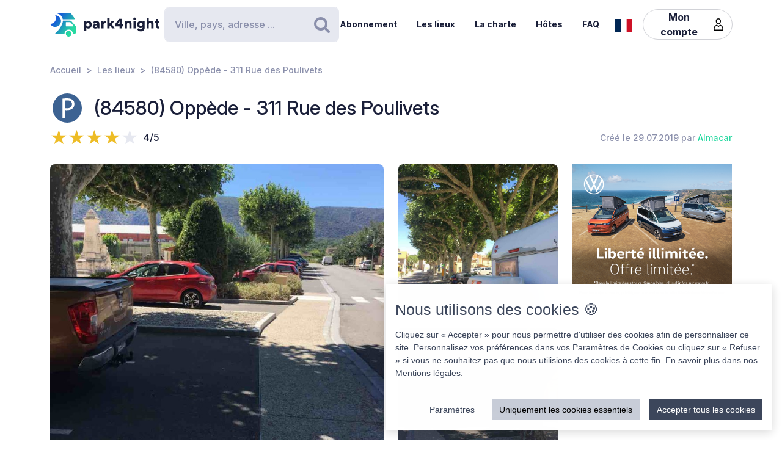

--- FILE ---
content_type: image/svg+xml
request_url: https://cdn6.park4night.com/images/svg/icons/services/service_animaux.svg?v=3aa9f2f
body_size: 529
content:
<?xml version="1.0" encoding="UTF-8"?><svg id="a" xmlns="http://www.w3.org/2000/svg" viewBox="0 0 32 32"><defs><style>.b{fill:#fff;}.c{fill:#165dd6;}</style></defs><rect class="c" x="0" width="32" height="32" rx="6.42" ry="6.42"/><path class="b" d="M6.62,12.65s3.49,.58,7.04,.46,5.4-2.18,5.4-2.18c0,0,.44,1.26,1.71,1.9,1.27,.64,2.08,.56,2.08,.56,0,0,.27,4.4-.94,6.95-.39,.94-.29,2.41-.24,3.03s-.11,2.81,1.21,2.61c.14-.02,.39,.34,.38,.65s-.26,.58-.55,.58h-1.79c-.27,0-.58-.42-.58-1.79s.03-3.64,.03-3.64c0,0-.63-.93-.91,1.24-.12,.94-.58,2.15,.27,2.94s.15,1.24-.06,1.24h-1.18c-.33,0-.93-.21-.76-1.64,.17-1.43,.33-5.55,.33-5.55,0,0-1.88-.55-3.03-.94-1.15-.39-2.37-1.06-2.37-1.06,0,0-.36-.24-1-.09s-1,.46-1.09,1.15c-.09,.7,.12,1.09-.09,1.76s-.88,1.21-1.12,2.25c-.24,1.03,.88,2.58,1.09,2.88s.3,1.52-.79,1.43c-1.09-.09-1.88-1.79-1.94-2.03s-.03-3.16-.03-3.16c0,0-.67-.36-.76,1.03-.09,1.4-.27,2.52,.15,3.06s.61,1.52,.12,1.64-1.3-.15-1.7-.46-.67-1.46-.76-1.88-.09-2.46,0-2.64,.82-.85,.82-2.15-.79-2.22-.82-3.85c-.03-1.64,.85-1.94,.82-2.64-.03-.7-.97-1.27-1.06-3.19s.27-2.06,.76-2.03,.27,1.27,.61,2.34c.27,.87,.74,1.23,.74,1.23Z"/><path class="b" d="M19.84,10.3s.33,.97,1.49,1.55,2.22,.7,2.22,.7c0,0,.21-.82,.82-.82s.7,.88,1.91,.82,1.85-1,1.88-1.12,.49-1.46,0-1.76-.85,.64-1.55,0c-.7-.64-2.06-2.03-2.06-2.03l-.03-1.79s.18-.55-.52-.73-1.4,1.58-1.4,1.58l-2.76,3.61Z"/></svg>

--- FILE ---
content_type: image/svg+xml
request_url: https://cdn6.park4night.com/images/svg/icons/access/icon_c.svg?v=3aa9f2f
body_size: 227
content:
<?xml version="1.0" encoding="utf-8"?>
<!-- Generator: Adobe Illustrator 25.0.1, SVG Export Plug-In . SVG Version: 6.00 Build 0)  -->
<svg version="1.1" xmlns="http://www.w3.org/2000/svg" xmlns:xlink="http://www.w3.org/1999/xlink" x="0px" y="0px"
	 viewBox="0 0 24 24" enable-background="new 0 0 24 24" xml:space="preserve">
<g id="Calque_1">
	<circle cx="12" cy="12" r="12"/>
	<path fill="#FFFFFF" d="M18.9,16.3L12.8,7l2.5-3.5l-0.5-0.4l-2.3,3.3L10.2,3L9.8,3.4L12,6.9l-6.3,9.3H3.3l0,0.6L20.7,17v-0.7
		L18.9,16.3z M9.5,16.2l2.9-4.3l3,4.3H9.5z"/>
</g>
<g id="Calque_2">
</g>
</svg>


--- FILE ---
content_type: image/svg+xml
request_url: https://cdn6.park4night.com/images/svg/icons/services/service_point_eau.svg?v=3aa9f2f
body_size: 194
content:
<?xml version="1.0" encoding="UTF-8"?><svg id="a" xmlns="http://www.w3.org/2000/svg" viewBox="0 0 32 32"><defs><style>.b{fill:#fff;}.c{fill:#165dd6;}</style></defs><rect class="c" x="0" width="32" height="32" rx="6.42" ry="6.42"/><path class="b" d="M26.23,11.36l-2.59,2.12h-5.51v-3.88h-1.66v-2.19h3.75v-2.46H10.63v2.46h3.55v2.19h-1.96v3.88h-4.12s-2.66,.23-2.66,2.56v5.31h3.82v-2.59s-.1-1.23,1.36-1.23h12.71l2.89,2.52h.63V11.36h-.63Z"/><path class="b" d="M7.48,22.18c-.53,1.53-2.36,1.63-2.36,3.02s1.03,2.32,2.36,2.32,2.26-1.1,2.26-2.32-1.76-1.59-2.26-3.02Z"/></svg>

--- FILE ---
content_type: image/svg+xml
request_url: https://cdn6.park4night.com/images/svg/badges/user/badge_none.svg?v=3aa9f2f
body_size: 27
content:
<?xml version="1.0" encoding="UTF-8"?>
<svg id="a"
     xmlns="http://www.w3.org/2000/svg"
     viewBox="0 0 32 32">
    <g>
        <circle class="c"
                cx="16"
                cy="15.76"
                r="10.67" fill="none" stroke="gray" stroke-width="1" />
    </g>
</svg>

--- FILE ---
content_type: image/svg+xml
request_url: https://cdn6.park4night.com/images/svg/icons/services/service_douche.svg?v=3aa9f2f
body_size: 421
content:
<?xml version="1.0" encoding="UTF-8"?><svg id="a" xmlns="http://www.w3.org/2000/svg" viewBox="0 0 32 32"><defs><style>.b{fill:#fff;}.c{fill:#165dd6;}</style></defs><rect class="c" width="32" height="32" rx="6.42" ry="6.42"/><polygon class="b" points="23.63 27.25 7.63 27.25 7.63 24.94 3.47 24.94 3.47 23.35 9.22 23.35 9.22 25.66 22.04 25.66 22.04 6.72 16.43 6.72 16.43 7.6 14.84 7.6 14.84 5.13 23.63 5.13 23.63 27.25"/><polygon class="b" points="13.32 9.82 13.32 8.85 15.68 6.79 17.89 8.89 17.89 9.82 13.32 9.82"/><path class="b" d="M11.33,19.03l1.04-2.8,1.65-4.44,.38-1.02c.06-.15-.06-.33-.21-.37-.17-.05-.31,.06-.37,.21l-1.04,2.8-1.65,4.44-.38,1.02c-.06,.15,.06,.33,.21,.37,.17,.05,.31-.06,.37-.21h0Z"/><path class="b" d="M13.61,19.3l.51-2.81,.81-4.48,.19-1.03c.03-.16-.04-.32-.21-.37-.15-.04-.34,.05-.37,.21l-.51,2.81-.81,4.48-.19,1.03c-.03,.16,.04,.32,.21,.37,.15,.04,.34-.05,.37-.21h0Z"/><path class="b" d="M15.9,19.22V11.12c0-.39-.6-.39-.6,0v8.1c0,.39,.6,.39,.6,0h0Z"/><path class="b" d="M18.17,19.2l-.51-2.84-.81-4.48-.18-1.03c-.03-.16-.22-.25-.37-.21-.17,.05-.24,.21-.21,.37l.51,2.84,.81,4.48,.18,1.03c.03,.16,.22,.25,.37,.21,.17-.05,.24-.21,.21-.37h0Z"/><path class="b" d="M20.36,19.38l-.99-2.97-1.57-4.72-.36-1.07c-.12-.36-.7-.21-.58,.16l.99,2.97,1.57,4.72,.36,1.07c.12,.36,.7,.21,.58-.16h0Z"/></svg>